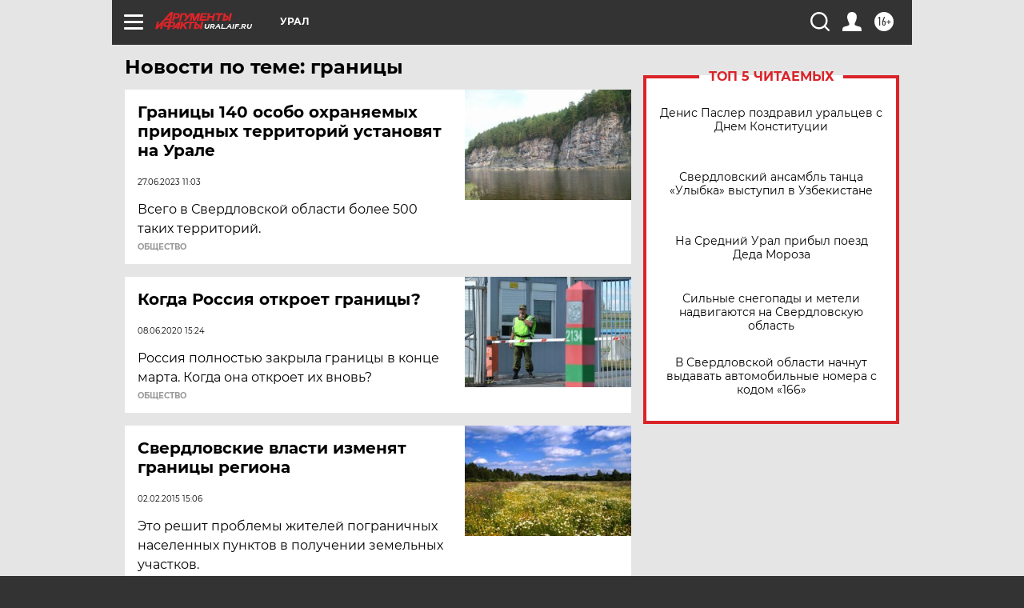

--- FILE ---
content_type: text/html
request_url: https://tns-counter.ru/nc01a**R%3Eundefined*aif_ru/ru/UTF-8/tmsec=aif_ru/34883823***
body_size: -72
content:
5A3D742B693C7E86X1765572230:5A3D742B693C7E86X1765572230